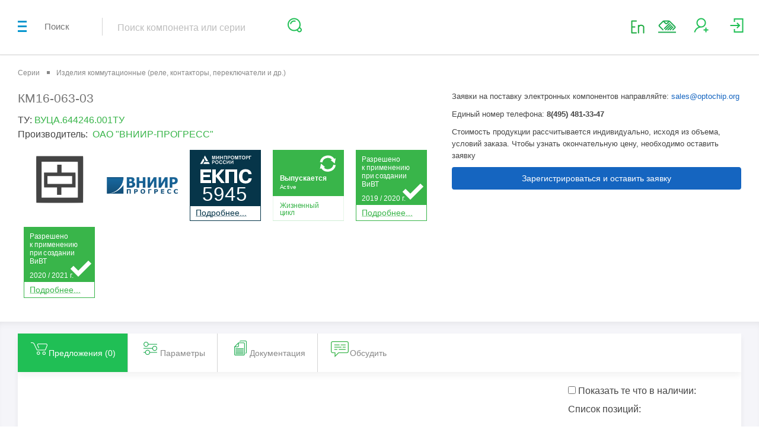

--- FILE ---
content_type: text/html; charset=UTF-8
request_url: https://optochip.org/series/card/186318
body_size: 32203
content:
<!DOCTYPE html>
<html lang="ru">
    <head>
        <meta charset="utf-8">

        <meta name="msvalidate.01" content="324F85A8D13E8F08C0B60D8ACBC7975B" />
        <meta name="google-site-verification" content="LhnjIsSg8FH2-hZUXKP2m57-DOocdOVHju4rAJQvBsM" />

        <title>Карточка серии КМ16-063-03 | Optochip: электронные компоненты</title>
        <meta name="description" content="Подробные характеристики серии КМ16-063-03. Заказать и купить с доставкой КМ16-063-03 по цене производителя ВНИИР-ПРОГРЕСС"/>
        <meta name="keywords" content="КМ16-063-03, Изделия коммутационные (реле, контакторы, переключатели и др.), Реле статические слаботочные / Контакторы, электронные компоненты, наличие и остаток, даташит, ту, поиск, аналоги, перевод на русский, электронные детали, цены дистрибьюторов"/>
        <meta http-equiv="X-UA-Compatible" content="IE=edge">
        <meta name="viewport" content="width=device-width, initial-scale=1, maximum-scale=1">

        <meta property="og:type" content="website" />
        <meta property="og:site_name" content="Optochip.org">
        <meta property="og:title" content="" />
        <meta property="og:description" content="" />
        <meta property="og:url" content="https://optochip.org" />
        <meta property="og:image:type" content="image/png" />
        <meta property="og:image" content="https://optochip.org/assets/img/logo.png" />
        <meta property="og:image:secure_url" content="https://optochip.org/assets/img/logo.png" />

        <link rel="stylesheet" href="https://maxcdn.bootstrapcdn.com/bootstrap/3.3.5/css/bootstrap.min.css">
        <!--        <link rel="stylesheet" href="/assets/css/bootstrap/bootstrap.min.css">-->
        <link rel="stylesheet" href="https://stackpath.bootstrapcdn.com/font-awesome/4.7.0/css/font-awesome.min.css">
        <!--        <link href="/assets/css/font-awesome/font-awesome.min.css" rel="stylesheet">-->

        <link href="/assets/201710/assets/components/malihu-custom-scrollbar-plugin-master/jquery.mCustomScrollbar.min.css" rel="stylesheet"> 
        <link href="/assets/styles.css" rel="stylesheet"> <!-- шрифты -->
        <link href="/assets/fonts/optochip/css/optochip.css" rel="stylesheet"> <!-- шрифты для бокового меню -->
        <link href="/assets/201710/assets/css/style.css" rel="stylesheet">
        <link href="/assets/201710/assets/css/optochip.css" rel="stylesheet">
        <link href="/assets/201807/footer201806.css" rel="stylesheet" >
        <link href="/assets/js/fancybox/jquery.fancybox.min.css" rel="stylesheet">
        <link href="/assets/css/loader.min.css" rel="stylesheet">

        <link rel="shortcut icon" href="/assets/newLayout/img/favicon/favicon.png" type="image/x-icon">
        <link rel="apple-touch-icon" href="/assets/newLayout/img/favicon/favicon.png">
        <link rel="apple-touch-icon" sizes="72x72" href="/assets/newLayout/img/favicon/favicon.png">
        <link rel="apple-touch-icon" sizes="114x114" href="/assets/newLayout/img/favicon/favicon.png">

        <link rel="stylesheet" href="/assets/js/float-scroll/jquery.floatingscroll.css">
<link rel="stylesheet" href="/assets/css/svginfoblock.css">

        <script src="/assets/201710/assets/components/modernizr/modernizr.min.js"></script>
        <script src="/assets/newLayout/libs/jquery/dist/jquery.min.js"></script>
        <script src="/assets/js/vue.min.js"></script>
        <script src="/assets/js/loader.js"></script>

        <script src="/assets/js/fancybox/jquery.fancybox.min.js" defer></script>
        <script src="/assets/js/fvalid.js" defer></script>
        <script src="/assets/js/modalloader.min.js?filever=1542799423" defer></script>
        <script src="/views/201710/layout.min.js?filever=1557907287" defer></script>

    </head>
        <body class="">

        <div class="left-menu" id="left-menu-wrap">
    <a href="#" id="left-menu-trigger">
        <span></span>
        <span></span>
        <span></span>
    </a>

    <div class="left-menu-scroll-controller">
        <div class="left-menu-inner">
            <div class="left-menu-logo">
                <a href="/">
                    <img src="/assets/newLayout/img/logo2.svg" alt="left-menu-logo">
                </a>
            </div>

            <nav class="left-menu-nav" > 
                <ul class="menu-nav-list">
                    
		
			
<li>
    <!-- <a href="/main"><i class="icon icon-komponent" ></i>Компоненты</a> -->
    <a href="/main"><i class="icon oc-components" ></i>Компоненты</a>
</li>

<li>
    <a class="" href="/series"><i class="icon oc-series" ></i>Серии ЭКБ</a>
</li>

<li>
    <a class="" href="/mnf"><i class="icon oc-manufacturers" ></i>Производители</a>
</li>

<li>
    <a class="" href="/sellers"><i class="icon oc-distributors" ></i>Поставщики</a>
</li>

<li class="has-submenu">
    <a class="" href="#"><i class="icon oc-reference"></i>Справочники</a>
    <ul class="bm__popup_ul la201710">
        <li><a href="/analogs">Аналоги</a></li>
        <li><a href="/vniikp">ВНИИКП (кабели)</a></li>
        <li><a href="/ekps">ЕКПС</a></li>
    </ul>
</li>

<li>
    <a class="" href="/soft"><i class="icon oc-soft"></i><div style="width: 50%;display: inline-block;line-height: 15px;">Программное обеспечение</div></a>
</li>

<!-- <li class="has-submenu">
    <a class="" href="#"><i class="icon oc-news" ></i>Новости</a>
    <ul class="bm__popup_ul la201710">
        <li><a href="/news/project">Статьи</a></li>
        <li><a href="/news/factory">Новости отрасли</a>
        </li>
    </ul> 
</li>-->
<li>
    <a class="" href="/notice"><i class="icon oc-distributors" ></i>Объявления</a>
</li>
<li>
    <a class="" onclick="return lm.modal( 'about_popup_form' )" href="#" ><i class="icon oc-about" ></i>О проекте</a>
</li>
<li>
    <a href="#" onclick="return lm.modal( 'about_company_form' )"><i class="icon icon-company-info-icon"></i>
        О компании    </a>
</li>

<li>
    <img src='/assets/img/adver_icon.svg' style='height: 28px;width: 28px; opacity: 0.35'><a style="padding-left:16px;width: 50%;display: inline-block;line-height: 15px;" href="/advertising">Размещение рекламы</a>
</li>

<li>
    <div class="text-center">
        <a href="https://www.facebook.com/Optochip.org/" class="social_container facebook" target="_blank" style="padding: inherit;">
            <svg class="icon-svg" aria-hidden="true" aria-labelledby="title" version="1.1" role="img" width="24" height="24" viewBox="0 0 24 24"><path d="M14.889 8.608h-1.65c-.195 0-.413.257-.413.6v1.192h2.063v1.698h-2.063v5.102h-1.948v-5.102h-1.766v-1.698h1.766v-1c0-1.434.995-2.6 2.361-2.6h1.65v1.808z"></path></svg>
        </a>
        <a href="https://vk.com/optochip" class="social_container vk" target="_blank" style="padding: inherit;">
            <svg class="icon-svg" aria-hidden="true" aria-labelledby="title" version="1.1" role="img" width="24" height="24" viewBox="0 0 24 24"><path d="M16.066 11.93s1.62-2.286 1.782-3.037c.054-.268-.064-.418-.343-.418h-1.406c-.322 0-.44.139-.537.343 0 0-.76 1.619-1.685 2.64-.297.33-.448.429-.612.429-.132 0-.193-.11-.193-.408v-2.607c0-.365-.043-.472-.343-.472h-2.254c-.172 0-.279.1-.279.236 0 .343.526.421.526 1.352v1.921c0 .386-.022.537-.204.537-.483 0-1.631-1.663-2.274-3.552-.129-.386-.268-.494-.633-.494h-1.406c-.204 0-.354.139-.354.343 0 .375.44 2.114 2.167 4.442 1.159 1.566 2.683 2.414 4.056 2.414.838 0 1.041-.139 1.041-.494v-1.202c0-.301.118-.429.29-.429.193 0 .534.062 1.33.848.945.901 1.01 1.276 1.525 1.276h1.578c.161 0 .311-.075.311-.343 0-.354-.462-.987-1.17-1.738-.29-.386-.762-.805-.912-.998-.215-.226-.151-.354-.001-.59z"></path></svg>
        </a>
    </div>
</li>                </ul>
            </nav>
        </div>
    </div>
</div>

<script>
var lm;
$(function(){
    lm = ModalLoader({
        view : 'public',
        mount : $('#sector_modal')
    });
});
</script>
<div id="sector_modal"></div>        <div id="loader" class="hidden">
    <div id="loader-center">
        <div id="loader-center-absolute">
            <svg width="120" height="120" viewBox="0 0 120 120">
              <path
                 d="M 59.990143,30 C 43.454121,30 30,43.458442 30,60.001972 30,76.545502 43.453135,90 59.991129,90 h 0.01774 C 76.544891,90 89.999998,76.545502 89.999998,60.001972 89.999998,43.458442 76.537007,30 59.989157,30 Z m 0.01971,56.576725 h -0.01971 c -14.645684,0 -26.568217,-11.922306 -26.568217,-26.574753 0,-14.65639 11.921547,-26.578696 26.568217,-26.578696 14.66244,0 26.587929,11.922306 26.587929,26.578696 0,14.652447 -11.918591,26.574753 -26.569203,26.574753 z"
                 id="medium"
                 style="fill:#20bf55;stroke-width:0.98577201" ></path>
              <path
                 d="M 60.00974,40 C 48.977868,40 40,48.971304 40,60.002166 40,71.028696 48.969212,80 59.989178,80 71.025378,80 80,71.028696 80,60.002166 80,48.971304 71.034035,40 60.00974,40 Z m -0.02057,36.240389 c -8.949733,0 -16.232889,-7.284245 -16.232889,-16.238223 0,-8.959394 7.291815,-16.242557 16.254533,-16.242557 8.954061,0 16.232888,7.284246 16.232888,16.242557 0,8.953978 -7.292896,16.238223 -16.254532,16.238223 z"
                 id="inner"
                 style="fill:#20bf55;stroke-width:1.08251476" ></path>
              <path
                 d="m 110.66287,50.668347 c -1.512,-8.34318 -4.983,-15.976666 -10.322,-22.690249 C 90.512874,15.595958 75.824875,8.5 60.045876,8.5 h -0.085 c -15.780001,0 -30.464,7.095958 -40.29,19.467088 -5.436,6.845712 -8.995999,14.841553 -10.4299987,23.346893 a 4.4469998,4.4513648 0 0 0 -3.2369998,4.076997 4.4479997,4.4523658 0 0 0 4.2399995,4.633544 4.4469998,4.4513648 0 0 0 4.62,-4.116037 c 0.004,-0.03803 0.004,-0.08108 0.008,-0.127123 0,-0.03504 0.004,-0.06907 0.004,-0.108107 v -0.03103 a 4.4579998,4.4623756 0 0 0 -2.19,-3.883806 c 1.353001,-7.87272 4.662,-15.281984 9.704,-21.625204 9.165021,-11.54032 22.857021,-18.157808 37.572022,-18.157808 h 0.085 c 14.714999,0 28.410998,6.621493 37.575998,18.165812 4.540003,5.706596 7.629993,12.122888 9.211003,19.103732 h -8.760003 c -1.404,-5.014917 -3.788,-9.660472 -7.088999,-13.818549 -7.548,-9.505321 -18.822999,-14.957667 -30.937999,-14.957667 h -0.085 c -12.110002,0 -23.386,5.448342 -30.934,14.949659 a 39.271997,39.310546 0 0 0 -7.598,15.860552 4.4339997,4.4383521 0 0 0 -3.369999,4.030953 4.4399997,4.4443579 0 0 0 4.141999,4.714623 4.4429998,4.4473608 0 0 0 4.71,-4.150069 4.4369997,4.4413549 0 0 0 -2.048,-4.030953 35.764998,35.800104 0 0 1 6.885,-14.261985 c 6.880999,-8.667499 17.167999,-13.636371 28.215,-13.636371 h 0.085 c 11.046999,0 21.333999,4.972876 28.219998,13.640375 3.278,4.13105 5.557,8.775605 6.78,13.806538 l 0.324,1.328302 h 15.663993 z m -97.709993,4.932837 a 2.4429999,2.4453978 0 0 1 -2.593,2.282238 2.4429999,2.4453978 0 0 1 -1.3819997,-0.546536 2.4389998,2.4413939 0 0 1 1.6979997,-4.331247 2.4409999,2.4433958 0 0 1 2.277,2.595545 z m 11.999999,0 a 2.4429999,2.4453978 0 0 1 -2.593,2.282238 2.4429999,2.4453978 0 0 1 -1.381999,-0.546536 2.4389998,2.4413939 0 0 1 1.697999,-4.331247 2.4409999,2.4433958 0 0 1 2.277,2.595545 z m 84.807004,4.422337 a 4.4399997,4.4443579 0 0 0 -4.62,4.058979 l 0.011,-0.249244 -0.01,0.250246 -0.002,0.007 v 0.02002 l -0.006,0.130127 -0.002,0.01902 v 0.04405 c 0,0.002 0,0.003 -0.004,0.006 v 0.06006 l -0.02,0.476466 0.02,-0.475466 a 4.4409998,4.4453589 0 0 0 2.187,3.910835 c -1.358,7.860741 -4.663,15.25399 -9.692997,21.586199 -9.167978,11.540317 -22.864978,18.157817 -37.575977,18.157817 h -0.085 c -14.707,0 -28.403999,-6.61349 -37.571999,-18.149808 -4.413,-5.559452 -7.56,-12.115881 -9.171999,-19.076706 h 8.729999 c 1.403,5.003906 3.783,9.636449 7.081,13.787519 7.551999,9.498314 18.826999,14.945657 30.934,14.945657 h 0.085 c 12.106999,0 23.381998,-5.447343 30.937998,-14.949661 a 39.332998,39.371606 0 0 0 7.586999,-15.814507 4.4459998,4.4503638 0 0 0 3.375006,-4.026948 l 9.9e-4,-0.02803 c 0.01,-0.134131 0.016,-0.247242 0.022,-0.337331 l -0.022,0.33633 a 1.0899999,1.0910699 0 0 0 0.003,-0.08008 c 0.004,-0.06206 0.004,-0.120117 0.004,-0.181177 0,-2.320275 -1.805,-4.282199 -4.149996,-4.428342 a 4.4399997,4.4443579 0 0 0 -4.713,4.143063 4.4369997,4.4413549 0 0 0 2.048,4.030952 35.865998,35.901203 0 0 1 -6.873,14.219943 C 81.376888,91.087981 71.089888,96.056853 60.046889,96.056853 h -0.085 c -11.043001,0 -21.330001,-4.968872 -28.215001,-13.637372 -3.274997,-4.116036 -5.553997,-8.748578 -6.772997,-13.7675 l -0.324,-1.328302 H 8.9938774 l 0.3819999,2.058017 C 10.915877,77.659814 14.475876,85.489491 19.670876,92.036911 29.502875,104.40704 44.190875,111.5 59.961876,111.5 h 0.085 c 15.776,0 30.463999,-7.09596 40.294994,-19.467093 5.423,-6.8337 8.98001,-14.814526 10.418,-23.304851 a 4.4339997,4.4383521 0 0 0 3.236,-4.072994 4.4399997,4.4443579 0 0 0 -4.23599,-4.631541 z m -4.62801,4.277194 v -0.01602 z m 0.007,-0.166163 c -0.004,0.02703 -0.004,0.05405 -0.004,0.08509 a 0.11,0.11010796 0 0 1 -0.002,0.01802 l 0.006,-0.128125 z m -10.057006,0.159156 a 2.4409999,2.4433958 0 1 1 0.895,2.053013 2.4429999,2.4453978 0 0 1 -0.895,-2.053013 z m 16.409996,1.595564 a 2.4749999,2.4774292 0 0 1 -1.567,0.973956 2.4429999,2.4453978 0 0 1 -1.947,-0.516507 2.4389998,2.4413939 0 0 1 1.698,-4.331247 2.4409999,2.4433958 0 0 1 1.815,3.873798 z"
                 id="outer"
                 style="fill:#20bf55;stroke-width:1.00049055" ></path>
            </svg>
        </div>
        <div id="loader-center-caption"></div>
    </div>
</div>        <div id="content-wrapper">

                            <header class="header">
    <div class="container-fluid">
        <div class="search-widget">
            <div class="search-title">
                Поиск
            </div>

            <span class="separator"></span>

            <div class="search-form">
                <div class="search-form-inner">
                    <div class="search-form-input">
                        <input type="search" placeholder="Поиск компонента или серии" value="" id="navbar-search-input">
                        <ul class="search-form-menu">
                            <li class="mobile-field">
                                <input type="search" placeholder="Поиск компонента или серии" value="">
                                <button class="mobile-button" type="submit">
                                    <i class="ico-search"></i>
                                </button>
                            </li>
                        </ul>
                    </div>
                    <button type="submit" id="search-btn">
                        <i class="ico-search"></i>
                    </button>
                    <button type="button" id="mobile-search-trigger">
                        <i class="ico-search"></i>
                    </button>
                </div>
            </div>
        </div>
                
        <div class="sign-up-widget">
            <div style='margin-top: 30px;'>
                                <a href="/series/card/186318?site_lang=en" title="English" rel="nofollow">
                    <img src="/assets/img/lang_en_green.png" style="min-width: 37px; padding-right: 12px;">
                    <!-- <img src="/assets/img/flag_gbr.svg" style="width: 46px; height: 32px; padding-right: 6px;"> -->
                </a>
                            </div>
            <div class="basket-widget">
                <a title="Оставить заявку" onclick="return lm.modal( 'zayavka_popup_form' )" href="#">
                    <i style="display:block;width:30px;height:30px;background:url(/assets/svg_images/send_order_icon.svg) center no-repeat;"></i>
                </a>
            </div>
            
            <div class="basket-widget hidden" id='cart-button' data-default_modal='apply_order_unregistered'>
                <a href="#" onclick="lm.getPublic('modals/' + $('#cart-button').data('default_modal'));">
                    <i class="ico-basket"></i>
                    <span class="messages-widget-count">0</span>
                </a>
            </div>

            <div class="register-widget">
                <a title="Зарегистрироваться" href="#">
                    <i class="ico-add-user"></i>
                </a>
                <ul class="register-menu">
                    <li class="menu-title">
                        Регистрация
                    </li>
                    <li class="menu-form">
                        <form>
                            <div class="menu-form-line">
                                <label>
                                    E-mail адрес (подтверждение):
                                </label>
                                <input type="text" placeholder="mail@company.ru" name='ext_email'>
                            </div>
                            <div class="menu-form-line">
                                <label>
                                    ФИО
                                </label>
                                <input type="text" name="ext_name">
                            </div>
                            <div class="menu-form-line">
                                <label>
                                    Телефон
                                </label>
                                <input type="text" placeholder="+7(___)___ __ __" name="ext_tel">
                            </div>
                            <div class="menu-form-line">
                                <label>
                                    Наименование организации, ИНН
                                </label>
                                <input type="text" name='ext_mnf'>
                            </div>
                            <div class="menu-form-line">
                                <label>
                                    Должность
                                </label>
                                <input type="text" name="ext_job">
                            </div>
                            <div class="menu-form-line">
                                <label>
                                    Роль
                                </label>
                                <select name="ext_role">
                                    <option value="mnf#">Производитель</option>
                                    <option value="cons#">Потребитель</option>
                                    <option value="buy#">Покупатель</option>
                                    <option value="sel#">Поставщик</option>
                                    <option value="reg#">Регулятор</option>
                                    <option value="oth#">Прочее</option>
                                </select>
                            </div>
                            
<div class="pf_block"> <!-- id="capcha_block" на странице несколько капч, нельзя использовать ID, 11.02.18 -->
	<label  class="pf_label">Выберите ячейку с зеленым цветом:</label>
	<input  type="hidden" name="capcha">
	<input  type="hidden" name="capcha_timestamp" value="1769376984.1951">
	<div>
		<table class="cap" onclick="cap_on_click(event)">
		<tr>
						<td data-cap="1f57a7dab0e6919788b314e2e6fa6264" style="background-color: #8B008B" ></td>
						<td data-cap="6773d77fb38a27be4089f3ff627cd08e" style="background-color: #E9967A" ></td>
						<td data-cap="9affdee8fbcd6b49c45793fe504141e2" style="background-color: #FFEFD5" ></td>
						<td data-cap="6da030986fb6ef52fa0025b1f659674d" style="background-color: #CD853F" ></td>
						<td data-cap="31774bda29f9ccd6f8c51a29dad4c004" style="background-color:#20bf55" ></td>
					</tr>
		</table>
	</div>
</div>

<script>
	/*$(function(){
		$('#capcha_block').on('click', 'table.cap td', function(e){
			e.preventDefault;
			$('table.cap td.selected').removeClass('selected');
			$(this).addClass('selected');
			$(this).closest('form').find('input[name="capcha"]').val($(this).data('cap'));
		});
	});*/
    
    if(typeof cap_on_click == 'undefined'){
        function cap_on_click(e){
            if(e.target.tagName != 'TD') return;
            
            var td = $(e.target);
            td.siblings('.selected').removeClass('selected');
            td.addClass('selected').closest('form').find('input[name="capcha"]').val(td.data('cap'));
        }
    }
</script>                            <div class="menu-form-line">
                                <small>
                                    <i class='fa fa-square-o fa-lg eula_agreement' style="cursor:pointer;" onclick="return check_eula_agreement( this, event );"></i>
                                    Я согласен с условиями
                                    <a href="#" onclick="return lm.modal( 'modal_eula' );">пользовательского соглашения</a>,
                                    <a href="#" onclick="return lm.modal( 'modal_pk' );">политикой конфиденциальности</a>
                                    и с
                                    <a href="#" onclick="return lm.modal( 'modal_pd' );">согласием на обработку персональных данных</a>
                                </small>
                            </div>

                            <div class="menu-form-line">
                                <button type="submit" class="base-button" id="btn_reg" disabled>
                                    Зарегистрироваться
                                </button>
                            </div>
                        </form>
                    </li>
                </ul>
            </div>

            <div class="authorize-widget">
                <a title="Войти" href="#">
                    <i class="ico-sign-in"></i>
                </a>
                <ul class="authorize-menu">
                    <li class="menu-title">
                        Авторизация
                    </li>
                    <li class="menu-form">
                        <form>
                            <div class="menu-form-line">
                                <label>
                                    Логин
                                </label>
                                <input type="text" name='mopplus_name'>
                            </div>
                            <div class="menu-form-line">
                                <label>
                                    Пароль
                                </label>
                                <input type="password" name="mopplus_id">
                            </div>
                            <div class="menu-form-line">
                                <button type="submit" class="base-button" id="btn_login">
                                    Войти
                                </button>
                            </div>
                        </form>
                    </li>
                    <li class="text-center" style="padding:0;">
                        <a href="#" onclick="$( '#modal_change_password' ).modal( 'show' );">Забыли пароль?</a>
                    </li>
                </ul>
            </div>
        </div>
            </div>
</header>

            
            
            <main class="main" ><script>
    (function () {
        var images = ["\/docum\/store\/f\/d\/236\/1496831149-6-11786.png","http:\/\/www.vniir-progress.ru\/i\/logo.png","\/docum\/store\/f\/d\/236\/1496831149-6-11786.png"];
        var position = 0;

        function imgOnError(img) {
            if (!images.length)
                return;

            if (position > images.length) {
                img.parentNode.setAttribute('href', '/assets/img/no_logo.png');
                img.setAttribute('src', '/assets/img/no_logo.png');
            } else {
                img.parentNode.setAttribute('href', images[position]);
                img.setAttribute('src', images[position]);
            }
            position++;
        }

        window.imgOnError = imgOnError;

    })(window);
</script>
<main class="main">
    <ol class="breadcrumb">
        <li class="breadcrumb-item">
            <a href="/series/">Серии</a>
        </li>
            <li class="breadcrumb-item">
                <a href="/series/group/1040">Изделия коммутационные (реле, контакторы, переключатели и др.)</a>
            </li>
    </ol>

    <!-- breadcrumb end -->

    <!-- product section -->

    <section class="product-section">
        <div itemscope="" itemtype="http://schema.org/Product" class="product-section-holder">

            <div class="product-info">

                <!-- mpn -->
                <h1 itemprop="name" class="product-title">
КМ16-063-03                </h1>
                <!-- /mpn -->

                <!-- tu -->
                <h2 style="margin-bottom: 5px;">ТУ: <span style="color: #39b54a;" id="serie_tu">ВУЦА.644246.001ТУ</span></h2>
                <!-- /tu -->

                <!-- zn -->
                <!-- /zn -->

                <!-- mnf -->
                <h2>Производитель:&nbsp;
                    <a itemprop="brand" href="/mnf/card/236" style="color: #39b54a;">
ОАО "ВНИИР-ПРОГРЕСС"                    </a>
                </h2>
                <!-- /mnf -->

                <div class='svginfoblock'>
                    <!-- image -->
                        <div class="svginfoblock__element">
                                                    <i class='icon-1059' style="margin: auto; font-size: 6em"></i>
                        </div>
                    <!-- /image -->

                    <!-- mnf image -->
                    <div class="svginfoblock__element" style="overflow: hidden;">
                        <a href="error" class="fancybox" style="margin:auto;">
                            <img src="/docum/store/f/d/236/1496831149-6-11786.png" alt="logo" style="width:100%;max-width:150px;height:auto;margin:auto;" onError="imgOnError(this)">
                        </a>
                    </div>
                    <!-- /mnf image -->

                    <!-- ekps -->
                        <div class="svginfoblock__element">
                            <a href="/ekps?class=5945" target="_blank">
    
<?xml version="1.0" encoding="utf-8"?>
<!-- Generator: Adobe Illustrator 22.0.1, SVG Export Plug-In . SVG Version: 6.00 Build 0)  -->
<svg version="1.1" id="Layer_1" xmlns="http://www.w3.org/2000/svg" xmlns:xlink="http://www.w3.org/1999/xlink" x="0px" y="0px"
	 viewBox="0 0 120 120" enable-background="new 0 0 120 120" xml:space="preserve">
<g>
	<path fill="#063549" d="M119,1v118H1V1H119 M120,0H0v120h120V0L120,0z"/>
</g>
<rect fill="#063549" width="120" height="95.00001"/>
<g>
	<text transform="matrix(1 0 0 1 10.25244 110.62061)"><tspan x="0" y="0" fill="#063549" font-family="Arial" font-size="14px" text-decoration=" underline">П</tspan><tspan x="10.0625" y="0" fill="#063549" font-family="Arial" font-size="14px" text-decoration=" underline">о</tspan><tspan x="17.54102" y="0" fill="#063549" font-family="Arial" font-size="14px" text-decoration=" underline">дробнее...</tspan></text>
</g>
<g>
	<path fill="#FFFFFF" d="M21.22382,23.70131l3.15091-5.46255c0.12177-0.23052,0.19176-0.49317,0.19176-0.77085
		c0-0.25259-0.05772-0.49342-0.15832-0.707l-1.44992-2.51144l-5.45785,9.45184H21.22382z"/>
	<path fill="#FFFFFF" d="M31.92546,20.48557l-6.3058,0.00241c-0.26044,0.0096-0.52288,0.08105-0.76472,0.22072
		c-0.21846,0.12519-0.39795,0.29483-0.53269,0.48855l-1.44844,2.5092l10.91398,0.00246L31.92546,20.48557z"/>
	<path fill="#FFFFFF" d="M23.78065,12.8229l3.15486,5.46032c0.13897,0.22092,0.33143,0.41243,0.57321,0.55235
		c0.21851,0.12544,0.45446,0.19638,0.69111,0.21604h2.89855l-5.45566-9.45206L23.78065,12.8229z"/>
	<g>
		<g>
			<path fill="#FFFFFF" d="M42.13415,15.88719c0-0.14239,0.11147-4.92515,0.11147-4.92515l-1.30113,4.92515H39.934l-1.29866-4.92515
				c0,0,0.11046,4.73067,0.11046,4.92515h-1.09515V9.89168H39.281l1.17247,4.45108l1.15407-4.45108h1.62276v5.99551H42.13415z"/>
			<path fill="#FFFFFF" d="M49.71946,15.88719h-1.12069v-3.92353l-2.68497,3.21135v0.71218h-1.11948V9.89168h1.11948v3.88865
				l2.68497-3.20887V9.89168h1.12069V15.88719z"/>
			<path fill="#FFFFFF" d="M54.99417,15.88719v-2.72551h-2.57255v2.72551h-1.13074V9.89168h1.13074v2.25881h2.57255V9.89168h1.12978
				v5.99551H54.99417z"/>
			<path fill="#FFFFFF" d="M62.45334,9.89168v5.99551H61.3314v-4.97645h-2.51534v4.97645h-1.11973V9.89168H62.45334z"/>
			<path fill="#FFFFFF" d="M66.325,9.89168c1.23979,0,2.13338,0.7657,2.13338,1.99613c0,1.0873-0.62847,1.9615-2.1925,1.9615
				h-1.14622v2.03788h-1.12214V9.89168H66.325z M65.11965,12.93116h0.98444c0.79785,0,1.19801-0.37315,1.19801-1.07797
				c0-0.96725-0.78066-1.00162-1.32542-1.00162h-0.85703V12.93116z"/>
			<path fill="#FFFFFF" d="M72.06715,9.73947c1.82432,0,2.87009,1.49531,2.87009,3.11779c0,1.35783-0.73867,3.18458-2.89709,3.18458
				c-1.76484,0-2.85239-1.4612-2.85239-3.14284C69.18775,11.1415,70.33398,9.73947,72.06715,9.73947z M72.07454,14.99577
				c0.89137,0,1.73367-0.68738,1.73367-2.04521c0-1.07012-0.55949-2.18221-1.75036-2.18221
				c-0.98494,0-1.71652,0.77086-1.71652,2.08892C70.34132,13.79015,70.79331,14.99577,72.07454,14.99577z"/>
			<path fill="#FFFFFF" d="M80.54242,15.88719c0-0.14239,0.11046-4.92515,0.11046-4.92515l-1.29867,4.92515h-1.01168
				l-1.29892-4.92515c0,0,0.11046,4.73067,0.11046,4.92515h-1.09464V9.89168h1.63035l1.17076,4.45108l1.15653-4.45108h1.62049
				v5.99551H80.54242z"/>
			<path fill="#FFFFFF" d="M85.48962,10.90312v4.98407h-1.12239v-4.98407h-1.62984V9.89168h4.40667v1.01144H85.48962z"/>
			<path fill="#FFFFFF" d="M90.6944,9.73947c1.82648,0,2.87231,1.49531,2.87231,3.11779c0,1.35783-0.73898,3.18458-2.89709,3.18458
				c-1.7654,0-2.85315-1.4612-2.85315-3.14284C87.81647,11.1415,88.96339,9.73947,90.6944,9.73947z M90.7042,14.99577
				c0.89092,0,1.73076-0.68738,1.73076-2.04521c0-1.07012-0.55975-2.18221-1.74795-2.18221
				c-0.98418,0-1.71622,0.77086-1.71622,2.08892C88.97079,13.79015,89.42001,14.99577,90.7042,14.99577z"/>
			<path fill="#FFFFFF" d="M97.06501,9.89168c1.24024,0,2.13111,0.7657,2.13111,1.99613c0,1.0873-0.62847,1.9615-2.19004,1.9615
				h-1.14622v2.03788h-1.12214V9.89168H97.06501z M95.85986,12.93116h0.98418c0.7981,0,1.19827-0.37315,1.19827-1.07797
				c0-0.96725-0.78288-1.00162-1.32592-1.00162h-0.85653V12.93116z"/>
			<path fill="#FFFFFF" d="M103.69877,9.89168v1.01905h-2.46233v4.97645h-1.1224V9.89168H103.69877z"/>
		</g>
		<g>
			<path fill="#FFFFFF" d="M39.97749,17.7014c1.2407,0,2.13212,0.76593,2.13212,1.99586c0,1.0878-0.62872,1.96173-2.19155,1.96173
				h-1.14648v2.03739h-1.12094V17.7014H39.97749z M38.77159,20.74309h0.98594c0.7976,0,1.19675-0.37316,1.19675-1.08021
				c0-0.96724-0.78091-1.00163-1.32466-1.00163h-0.85804V20.74309z"/>
			<path fill="#FFFFFF" d="M45.76283,17.54916c1.82547,0,2.87059,1.4951,2.87059,3.11781c0,1.35784-0.73923,3.18432-2.89639,3.18432
				c-1.76635,0-2.8541-1.46096-2.8541-3.14259C42.88293,18.95095,44.02936,17.54916,45.76283,17.54916z M45.77016,22.80522
				c0.89262,0,1.73221-0.68714,1.73221-2.04499c0-1.07036-0.55969-2.1827-1.74815-2.1827c-0.98589,0-1.71627,0.7711-1.71627,2.08943
				C44.03795,21.59987,44.48869,22.80522,45.77016,22.80522z"/>
			<path fill="#FFFFFF" d="M54.9441,22.02481c-0.19518,0.51037-0.86658,1.82648-2.59145,1.82648
				c-1.41772,0-2.80257-0.96749-2.80257-3.21107c0-1.33306,0.75612-3.09106,2.84555-3.09106
				c1.54563,0,2.1827,0.99429,2.43675,1.85132l-1.11209,0.2894c-0.06747-0.65547-0.62012-1.11234-1.28172-1.11234
				c-0.97704,0-1.67329,0.74657-1.67329,2.07988c0,0.8148,0.33193,2.13333,1.66469,2.13333
				c0.77211,0,1.27318-0.59679,1.45237-1.20782L54.9441,22.02481z"/>
			<path fill="#FFFFFF" d="M61.13597,22.02481c-0.19638,0.51037-0.86658,1.82648-2.5914,1.82648
				c-1.41803,0-2.80287-0.96749-2.80287-3.21107c0-1.33306,0.75663-3.09106,2.84606-3.09106
				c1.54538,0,2.18245,0.99429,2.43776,1.85132l-1.1133,0.2894c-0.06777-0.65547-0.61987-1.11234-1.28177-1.11234
				c-0.97729,0-1.67303,0.74657-1.67303,2.07988c0,0.8148,0.32997,2.13333,1.66469,2.13333
				c0.77211,0,1.27267-0.59679,1.45211-1.20782L61.13597,22.02481z"/>
			<path fill="#FFFFFF" d="M67.09098,23.69639h-1.12214v-3.923l-2.68356,3.21107v0.71193h-1.12164V17.7014h1.12164v3.89132
				l2.68356-3.21157V17.7014h1.12214V23.69639z"/>
			<path fill="#FFFFFF" d="M73.58729,23.69639h-1.11998v-3.923l-2.68548,3.21107v0.71193h-1.11967V17.7014h1.11967v3.89132
				l2.68548-3.21157V17.7014h1.11998V23.69639z"/>
		</g>
	</g>
</g>
<text transform="matrix(1 0 0 1 21.14551 85.85254)" fill="#FFFFFF" font-family="Arial" font-size="32.79095px" letter-spacing="1">5945</text>
<g>
	<path fill="#FFFFFF" d="M34,42v4H23v5h13v5H18V33h18v5H23v4H34z"/>
	<path fill="#FFFFFF" d="M52.80053,33h5.75064l-9.23309,10.51431L59.07709,56h-5.98553l-9.01902-11H44v11h-6V33h6v10h0.07253
		L52.80053,33z"/>
	<path fill="#FFFFFF" d="M66,56h-6V33h20v23h-5V37h-9V56z"/>
	<path fill="#FFFFFF" d="M104.49456,48c-0.35798,3.41862-2.27934,8.69308-10.35368,8.69308
		c-5.82746,0-11.16705-2.6698-11.16705-11.62334c0-12.01398,8.75782-12.46978,10.97143-12.46978
		c8.1076,0,10.12559,5.04656,10.28874,8.40004h-5.27465c-0.52034-3.80937-3.51643-3.97213-4.75352-3.97213
		c-1.20461,0-5.437,0.2279-5.437,7.84654c0,4.29763,1.95383,7.39065,5.60015,7.39065c3.54891,0,4.52543-2.57208,4.786-4.26506
		H104.49456z"/>
</g>
</svg>                            </a>
                        </div>
                    <!-- /ekps -->

                    <!-- жизненный цикл -->
                    <div class="svginfoblock__element">
<?xml version="1.0" encoding="UTF-8"?><svg data-name="Layer 1" version="1.1" viewBox="0 0 140 140" xmlns="http://www.w3.org/2000/svg"><title>Выпускается</title><rect width="140" height="139" fill="#fff" stroke="#39b54a" stroke-miterlimit="10" stroke-width=".28px"/><rect width="140" height="91" fill="#39b54a"/><text transform="translate(13.5,113.89)" fill="#39b54a" style="font-family: 'Arial'" font-size="14px">Жизненный<tspan x="0" y="15">цикл</tspan></text><text transform="translate(13.5,76.89)" fill="#ffffff" style="font-family: 'Arial'" font-size="12px">Active</text><text transform="translate(13.5,60.89)" fill="#ffffff" style="font-family: 'Arial'" font-size="14px" font-weight="700">Выпускается</text><path d="m95.13 24.28a13.5 13.5 0 0 1 24.57 -4.64" fill="none" stroke="#fff" stroke-miterlimit="10" stroke-width="4.83px"/><polygon points="121.86 26.96 123.87 16.56 113.86 20.02" fill="#fff"/><path d="m121.59 29.64a13.5 13.5 0 0 1 -24.59 4.63" fill="none" stroke="#fff" stroke-miterlimit="10" stroke-width="4.83px"/><polygon points="94.87 26.96 92.85 37.35 102.86 33.9" fill="#fff"/></svg>                    </div>
                    <!-- /жизненный цикл -->


                    <!-- МОП -->
                        	
                                                            <div class="svginfoblock__element">
                                    <a href='#' class="show_modal_mop" data-year="2019" title="Разрешено к применению в аппаратуре и выпускается серийно, мелкосерийно или единичными партиями (в том числе при неритмичном и прерывистом производстве), предприятиями Российской Федерации. ТУ на изделие согласовано с ПЗ и утверждено (согласовано) государственным заказчиком ЭКБ">
            <?xml version="1.0" encoding="utf-8"?>
<!-- Generator: Adobe Illustrator 22.0.1, SVG Export Plug-In . SVG Version: 6.00 Build 0)  -->
<svg version="1.1" id="Layer_1" xmlns="http://www.w3.org/2000/svg" xmlns:xlink="http://www.w3.org/1999/xlink" x="0px" y="0px"
	 viewBox="0 0 120 120" enable-background="new 0 0 120 120" xml:space="preserve">
<rect fill="#39B54A" width="120" height="93.00001"/>
<g>
	<path fill="#39B54A" d="M119,1v118H1V1H119 M120,0H0v120h120V0L120,0z"/>
</g>
<g>
	<text transform="matrix(1 0 0 1 10.25244 110.62061)"><tspan x="0" y="0" fill="#39B54A" font-family="Arial" font-size="14px" text-decoration=" underline">П</tspan><tspan x="10.0625" y="0" fill="#39B54A" font-family="Arial" font-size="14px" text-decoration=" underline">о</tspan><tspan x="17.54102" y="0" fill="#39B54A" font-family="Arial" font-size="14px" text-decoration=" underline">дробнее...</tspan></text>
</g>
<polyline fill="none" stroke="#FFFFFF" stroke-width="7.08661" stroke-miterlimit="10" points="81.36911,68.36911 92,79 
	111.50559,59.49441 "/>
<g>
	<text transform="matrix(1 0 0 1 10.25244 20.44922)"><tspan x="0" y="0" fill="#FFFFFF" font-family="Arial" font-size="12px">Р</tspan><tspan x="7.60547" y="0" fill="#FFFFFF" font-family="Arial" font-size="12px">а</tspan><tspan x="14.14453" y="0" fill="#FFFFFF" font-family="Arial" font-size="12px">зрешено</tspan><tspan x="0" y="14" fill="#FFFFFF" font-family="Arial" font-size="12px">к применению</tspan><tspan x="0" y="28" fill="#FFFFFF" font-family="Arial" font-size="12px">при </tspan><tspan x="23.20898" y="28" fill="#FFFFFF" font-family="Arial" font-size="12px">с</tspan><tspan x="29.34375" y="28" fill="#FFFFFF" font-family="Arial" font-size="12px">о</tspan><tspan x="35.88281" y="28" fill="#FFFFFF" font-family="Arial" font-size="12px">з</tspan><tspan x="41.12109" y="28" fill="#FFFFFF" font-family="Arial" font-size="12px">дании</tspan><tspan x="0" y="42" fill="#FFFFFF" font-family="Arial" font-size="12px">Ви</tspan><tspan x="14.70703" y="42" fill="#FFFFFF" font-family="Arial" font-size="12px">В</tspan><tspan x="21.9082" y="42" fill="#FFFFFF" font-family="Arial" font-size="12px">Т</tspan></text>
</g>
<g>
	<text transform="matrix(1 0 0 1 10.25244 86.44922)" fill="#FFFFFF" font-family="Arial" font-size="12px">2019 / 2020 г.</text>
</g>
</svg>
                                    </a>
                                </div>				

                                        <div class="svginfoblock__element">
                                    <a href='#' class="show_modal_mop" data-year="2020" title="Разрешено к применению в аппаратуре и выпускается серийно, мелкосерийно или единичными партиями (в том числе при неритмичном и прерывистом производстве), предприятиями Российской Федерации. ТУ на изделие согласовано с ПЗ и утверждено (согласовано) государственным заказчиком ЭКБ">
            <?xml version="1.0" encoding="utf-8"?>
<!-- Generator: Adobe Illustrator 22.0.1, SVG Export Plug-In . SVG Version: 6.00 Build 0)  -->
<svg version="1.1" id="Layer_1" xmlns="http://www.w3.org/2000/svg" xmlns:xlink="http://www.w3.org/1999/xlink" x="0px" y="0px"
	 viewBox="0 0 120 120" enable-background="new 0 0 120 120" xml:space="preserve">
<rect fill="#39B54A" width="120" height="93.00001"/>
<g>
	<path fill="#39B54A" d="M119,1v118H1V1H119 M120,0H0v120h120V0L120,0z"/>
</g>
<g>
	<text transform="matrix(1 0 0 1 10.25244 110.62061)"><tspan x="0" y="0" fill="#39B54A" font-family="Arial" font-size="14px" text-decoration=" underline">П</tspan><tspan x="10.0625" y="0" fill="#39B54A" font-family="Arial" font-size="14px" text-decoration=" underline">о</tspan><tspan x="17.54102" y="0" fill="#39B54A" font-family="Arial" font-size="14px" text-decoration=" underline">дробнее...</tspan></text>
</g>
<polyline fill="none" stroke="#FFFFFF" stroke-width="7.08661" stroke-miterlimit="10" points="81.36911,68.36911 92,79 
	111.50559,59.49441 "/>
<g>
	<text transform="matrix(1 0 0 1 10.25244 20.44922)"><tspan x="0" y="0" fill="#FFFFFF" font-family="Arial" font-size="12px">Р</tspan><tspan x="7.60547" y="0" fill="#FFFFFF" font-family="Arial" font-size="12px">а</tspan><tspan x="14.14453" y="0" fill="#FFFFFF" font-family="Arial" font-size="12px">зрешено</tspan><tspan x="0" y="14" fill="#FFFFFF" font-family="Arial" font-size="12px">к применению</tspan><tspan x="0" y="28" fill="#FFFFFF" font-family="Arial" font-size="12px">при </tspan><tspan x="23.20898" y="28" fill="#FFFFFF" font-family="Arial" font-size="12px">с</tspan><tspan x="29.34375" y="28" fill="#FFFFFF" font-family="Arial" font-size="12px">о</tspan><tspan x="35.88281" y="28" fill="#FFFFFF" font-family="Arial" font-size="12px">з</tspan><tspan x="41.12109" y="28" fill="#FFFFFF" font-family="Arial" font-size="12px">дании</tspan><tspan x="0" y="42" fill="#FFFFFF" font-family="Arial" font-size="12px">Ви</tspan><tspan x="14.70703" y="42" fill="#FFFFFF" font-family="Arial" font-size="12px">В</tspan><tspan x="21.9082" y="42" fill="#FFFFFF" font-family="Arial" font-size="12px">Т</tspan></text>
</g>
<g>
	<text transform="matrix(1 0 0 1 10.25244 86.44922)" fill="#FFFFFF" font-family="Arial" font-size="12px">2020 / 2021 г.</text>
</g>
</svg>
                                    </a>
                                </div>				

                                                                        <!-- /МОП -->

                    <!-- zn -->
                    <!-- /zn -->
                </div>

                <!-- descr -->
                <!-- /descr -->

                <span class='hidden' itemprop="offers" itemscope itemtype="http://schema.org/AggregateOffer">
                    <span itemprop="lowPrice">0</span>
                    <span itemprop="priceCurrency">RUR</span>
                </span>

                <p itemprop="description" class="product-info-paragraph hidden">
                    Серия КМ16-063-03                </p>
            </div>

            <div class="product-form">
                <div class=""> 
                    <div class="">
                        <p>Заявки на поставку электронных компонентов направляйте: <a href="mailto:sales@optochip.org">sales@optochip.org</a></p>		

                        <p>Единый номер телефона: <b>8(495) 481-33-47</b></p>
                        <p>Стоимость продукции рассчитывается индивидуально, исходя из объема, условий заказа. Чтобы узнать окончательную цену, необходимо оставить заявку</p>
                    </div>

                    <div class="product-form-buttons"> 
                        <button class="btn base-button-blue btn-block" style="width:100%" onclick="return lm.modal('zayavka_popup_form', 'КМ16-063-03 - 1 шт.')">Зарегистрироваться и оставить заявку                        </button>
                    </div>

                </div>



                    <!--<a href='/redan/?add=&otk=&manufacturer=&id_mnf=' class='btn btn-primary btn-block'>Добавить позицию в заводы</a><br/>-->
                            </div>
        </div>
    </section>

    <!-- product section end -->

    <!-- tabs section -->

    <section class="tabs-section">
        <div class="tabs-section-holder">
            <div class="tabs-widget">
                <ul class="nav nav-pills nav-fill" id="product-tabs" role="tablist">
                    <li class="nav-item active" id="tp">
                        <a class="nav-link" data-toggle="pill" href="#tab-price" role="tab">
                            <span class="comp_card_icons i_predlojeniya"></span>
                            Предложения (<span id='cnt_14'>0</span>)
                        </a>
                    </li>              
                    <li class="nav-item ">
                        <a class="nav-link" data-toggle="pill" href="#tab-a" role="tab" aria-expanded="true">
                            <span class="comp_card_icons i_parametri"></span>
                            Параметры
                        </a>
                    </li>

                                            <li class="nav-item">
                            <a class="nav-link" data-toggle="pill" href="#tab-b" role="tab">
                                <span class="comp_card_icons i_documentaciya"></span>
                                Документация
                            </a>
                        </li>
                    

                    

                    
                    <li class="nav-item hidden" id="li-tab-analog">
                        <a class="nav-link" data-toggle="pill" href="#tab-analog" role="tab">
                            <span class="comp_card_icons i_analogi"></span>
                            Аналоги
                        </a>
                    </li>
                    <li class="nav-item hidden" id="tknow">
                        <a class="nav-link" data-toggle="pill" href="#tab-know" role="tab">
                            Библиотека
                        </a>
                    </li>


                    
                    
                    <li class="nav-item" id="tab-f-link">
                        <a class="nav-link" data-toggle="pill" href="#tab-comments" role="tab">
                            <span class="comp_card_icons i_comments"></span>
                            Обсудить
                        </a>
                    </li>

                    <!--
    <li class="nav-item">
      <a class="nav-link" data-toggle="pill" href="#tab-e" role="tab">
        Вопросы и ответы
      </a>
    </li>
                    -->
                    <!--
    <li class="nav-item">
      <a class="nav-link" data-toggle="pill" href="#tab-f" role="tab">
        Аналоги
      </a>
    </li>
                    -->
                </ul>
                <div class="tab-content" id="product-tabs-content">
                    
                    <div class="tab-pane " id="tab-a" role="tabpanel" aria-expanded="true">
                        <div class="tabs-section-info">
                            <div class="info-title-line">
                                <div class="info-title">Параметры серии</div>
                            </div>
                            <div class="info-holder">

                                                                    <div class="info-holder-line">
                                        <div class="info-holder-line-name">
                                            Количество полюсов, шт.                                            <span>
                                                3                                            </span>
                                        </div>
                                    </div>
                                                                    <div class="info-holder-line">
                                        <div class="info-holder-line-name">
                                            Номинальный ток главных контактов переменный (постоянный), А                                            <span>
                                                63                                            </span>
                                        </div>
                                    </div>
                                                                    <div class="info-holder-line">
                                        <div class="info-holder-line-name">
                                            Номинальное напряжение главной цепи переменное (постоянное), В                                            <span>
                                                400                                            </span>
                                        </div>
                                    </div>
                                                                    <div class="info-holder-line">
                                        <div class="info-holder-line-name">
                                            Номинальное напряжение цепи управления переменное (постоянное), В                                            <span>
                                                12 - 240 (12 - 240)                                            </span>
                                        </div>
                                    </div>
                                                                    <div class="info-holder-line">
                                        <div class="info-holder-line-name">
                                            Масса, г                                            <span>
                                                                                            </span>
                                        </div>
                                    </div>
                                

                            </div>


                            

                        </div>
                        <!--
        <div class="bottom-tab-btn">
          <button type="button" class="base-button base-button-inverse">показать все</button>
        </div>
                        -->
                    </div>

                    <div class="tab-pane" id="tab-b" role="tabpanel">
                        <div class="tabs-section-docs">
                            


                                                            <div class="docs-title">
                                    Документы производителя
                                </div>
                                <div class="docs-holder">
                                                                            <figure class="docs-item">
                                            <img src="/assets/201710/assets/img/ico-docs.png" alt="docs-item">
                                            <figcaption>
                                                <p>
                                                    Общий                                                </p>
                                                <a href="#" class="ShowDoc" data-term="/docum/store/f/d/236/1496831180-17-11788.pdf">
                                                    Посмотреть
                                                </a>
                                            </figcaption>
                                        </figure>
                                                                    </div>
                            


                            
                        </div>
                        <!--
        <div class="bottom-tab-btn">
          <button type="button" class="base-button base-button-inverse">показать все</button>
        </div>
                        -->
                    </div>

                    
                    
                    <div class="tab-pane active" id="tab-price" role="tabpanel" aria-expanded="true" style="padding:20px;">
                        <div class='row'>
                            <div class='col-md-9' id="tab-price-content"></div>
                            <div class='col-md-3'>
                                <h4><input type="checkbox" id='show_only_existing'> Показать те что в наличии:</h4>

                                <h4>Список позиций:</h4>
                                <ul id="unique_sku"></ul>
                            </div>
                        </div>
                    </div>

                    <div class="tab-pane" id="tab-know" role="tabpanel" aria-expanded="true" style="padding:20px;">
                        <div class="row">
                            <div class="col-md-12">
                                <table class="table table-responsive tabs-section-table" id="know_table">
                                    <thead>
                                        <tr>
                                            <th>Статьи, справочники, документация</th>
                                        </tr>
                                    </thead>
                                    <tbody></tbody>
                                </table>
                            </div>
                            <div class="col-md-6"></div>
                        </div>

                    </div>               

                    <div class="tab-pane" id="tab-analog" role="tabpanel" aria-expanded="true" style="padding:20px;">
                        <div class="row">
                            <div class="col-md-12">
                                <table class="table table-hover table-condensed table-bordered opto" id="analog_table">
                                    <thead>
                                        <tr>
                                            <th>Аналоги</th>
                                        </tr>
                                    </thead>
                                    <tbody></tbody>
                                </table>
                            </div>
                            <div class="col-md-6"></div>
                        </div>

                    </div>			

                    
                    <div class="tab-pane" id="tab-comments" role="tabpanel" style="padding: 20px;">
                        <div id="vk_comments"></div>
                        <script type="text/javascript">
                            $(function () {
                                VK.init({apiId: 6839424, onlyWidgets: true});
                                VK.Widgets.Comments("vk_comments", {limit: 100, attach: "*"});
                            });
                        </script>
                    </div>
                </div>
            </div>
        </div>
    </section>

    <!-- advantages section -->
    
    <!-- advantages section end -->


</main>





    <div id="modal_mop_dyn" class="modal fade">
        <div class="modal-dialog modal-lg">
            <div class="modal-content">
                <div class="modal-header">
                    <button type="button" class="close" data-dismiss="modal" aria-hidden="true">&times;</button>
                    <h4 class="modal-title">ЭКБ <span></span></h4>
                </div>
                <div class="modal-body">
                    <div style='overflow: auto;'>
                        <table id='modal_mop_dyn_table' class='table table-hover table-striped dataTable'>
                            <thead>
                                <tr>
                                    <th>Артикул</th>
                                    <th>ТУ</th>
                                    <th>Завод</th>
                                    <th>Статус предприятия</th>
                                                                            <th style="line-height:1; padding:2px;">Количество полюсов, шт.</th>
                                                                            <th style="line-height:1; padding:2px;">Номинальный ток главных контактов переменный (постоянный), А</th>
                                                                            <th style="line-height:1; padding:2px;">Номинальное напряжение главной цепи переменное (постоянное), В</th>
                                                                            <th style="line-height:1; padding:2px;">Номинальное напряжение цепи управления переменное (постоянное), В</th>
                                                                            <th style="line-height:1; padding:2px;">Масса, г</th>
                                                                    </tr>
                            </thead>
                            <tbody>
                            </tbody>
                        </table>
                    </div>
                    <div class="col-md-12" style="margin:25px 0 10px 0">
                        <p id="descr_id_book_1" class="hidden">
                            Перечень содержит преимущественно перспективную номенклатуру изделий военного назначения категорий качества "ВП", "ОС" и "ОСМ" с техническим уровнем и характеристиками, отвечающими требованиям действующих нормативных документов (НД) на изделия и позволяющими создавать образцы аппаратуры ВВСТ различного назначения.
                        </p>
                        <p id="descr_id_book_2" class="hidden">
                            Применение изделий в аппаратуре возможно на основании совместного Решения государственного заказчика ВВСТ, в интересах и по заказу которого выполняются работы по разработке (модернизации), производству, эксплуатации и ремонту аппаратуры, и государственного заказчика ЭКБ, при одноременном решении вопроса об освоении в производстве, восстановлении производства или воспроизводстве изделий до начала серийного выпуска аппаратуры. Освоение таких изделий осуществляется в соответствии с ГОСТ РВ 15.301-2003, восстановление производства или воспроизводство – в установленном порядке.
                        </p>
                    </div>

                </div>
                <div class="modal-footer">
                    <button type="button" class="btn btn-primary" data-dismiss="modal">Закрыть</button>
                </div>
            </div>
        </div>
    </div>

    <script>
        $(function () {
            var items = [{"id":"260513","mname":"км1606303","name":"КМ16-063-03","original_mname":"км1606303","original_name":"КМ16-063-03","id_gr":"1040","id_ext_gr":"1059","sprf0":"3","sprf1":"63","sprf2":"400","sprf3":"12 - 240 (12 - 240)","sprf4":"","sprf5":"","sprf6":"","sprf7":"","sprf8":"","sprf9":"","sprf10":"","sprfdescr":"","id_mnf":"236","mnf_state":"0","id_book":"1","doc":"ВУЦА.644246.001ТУ","restime":"1641122209","year":"2020","zn":"","mnf":"ВНИИР-ПРОГРЕСС"},{"id":"245345","mname":"км1606303","name":"КМ16-063-03","original_mname":"км1606303","original_name":"КМ16-063-03","id_gr":"1040","id_ext_gr":"1059","sprf0":"3","sprf1":"63","sprf2":"400","sprf3":"12 - 240 (12 - 240)","sprf4":"","sprf5":"","sprf6":"","sprf7":"","sprf8":"","sprf9":"","sprf10":"","sprfdescr":"","id_mnf":"236","mnf_state":"0","id_book":"1","doc":"ВУЦА.644246.001ТУ","restime":"1602362389","year":"2019","zn":"","mnf":"ВНИИР-ПРОГРЕСС"}];
            var count_prefs = 5;
            var modal_mop_dyn_table;

            function Init_modal_mop_dyn_table() {
                modal_mop_dyn_table = $('#modal_mop_dyn_table').DataTable({
                    "lengthMenu": [10],
                    "sDom": '<"top">t<"bottom"><"clear">',
                });
            }

            Init_modal_mop_dyn_table();

            $('.show_modal_mop').on('click', function (e) {
                e.preventDefault();
                var year = $(this).data('year');

                modal_mop_dyn_table.clear().draw(false);

                $('#modal_mop_dyn .modal-header h4 span').text(year + ' - ' + (year + 1));

                var to_add = [];

                $.each(items, function (k, v) {

                    if (v.year != year)
                        return;

                    $('#descr_id_book_' + v.id_book).removeClass('hidden');

                    to_add = [v.name,
                        v.doc,
                        '<a href="/mnf/card/' + v.id_mnf + '">' + v.mnf + '</a>',
                        v.mnf_state == 0 ? "Производитель" : "Калькодержатель"];
                    for (i = 0; i < 5; i++)
                        to_add.push(v['sprf' + i]);

                    modal_mop_dyn_table.row.add(to_add);
                });

                modal_mop_dyn_table.draw(false);

                $('#modal_mop_dyn').modal('show');
            });

        });
    </script>


<div id='user_notice'></div>

<style>
    #unique_sku li{
        cursor: pointer;
    }

    #unique_sku li:hover{
        text-decoration: underline;
    }

    #serie_tu{
        cursor: pointer;
    }

    #serie_tu:hover{
        text-decoration: underline;
    }
</style>
<script>
    var seria_name = "КМ16-063-03";
    var series_lm = null;

    var source = [];

    window.OPTOCHIP = window.OPTOCHIP || {};
    OPTOCHIP.id_family = 0;

    var show_only_existing = false; // показать справа в фильтре только те позиции что в наличии

    function generate_unique_sku() {
        var data = offers.data();

        if (show_only_existing) {
            data = data.filter(function (el) {
                return (+el.amt > 0);
            });
        }

        data = data
                .map(function (el) {
                    return el.mpns;
                })
                .filter(function (el, i, arr) {
                    return arr.indexOf(el) === i;
                })
                .sort();

        $('#unique_sku').html(
                data.map(function (el) {
                    return '<li data-checked="0"><i class="fa fa-square-o fa-lg"></i> ' + el + '</li>';
                })
                .join('')
                );
    }

    $(function () {
        var comps = 0;
        var series = [];
        var acc = ["", "ОТК", "ВП", "ОС", "ОСМ"];

        if (series.length > 0)
            $('.nav a[href="#tab-d"]').append(' (' + series.length + ')');
        if (series.length < 10)
            $('#series_show_all').addClass('hidden');

        if (comps.length > 0)
            $('.nav a[href="#tab-c"]').append(' (' + comps.length + ')');
        if (series.length < 10)
            $('#comps_show_all').addClass('hidden');

        $('.nav a[href="#tab-b"]').append(' (' + $('.docs-item').length + ')');

        $('.fancybox:not([href=""])').fancybox();

        /*
         $('#comps_show_all').on('click', function(e){
         e.preventDefault();
         loader.start();
         $('#tab-c table tbody').html('');
         $.each(comps, function(k,v){
         $('#tab-c table tbody').append('<tr><td><a href="' + v.url + '" target="_blank">' + v.mpn + '</a></td></tr>');
         });
         loader.stop();
         $(this).addClass('hidden');
         });
         */

        /*
         $('#series_show_all').on('click', function(e){
         e.preventDefault();
         loader.start();
         $('#tab-d table tbody').html('');
         $.each(series, function(k,v){
         $('#tab-d table tbody').append('<tr><td><a href="/series/card/' + v.id + '">' + v.name + '</a></td><td><a href="/mnf/card/' + v.id_mnf + '">' + v.mnfname + '</a></td><td>' + v.doc + '</td><td> ' + (v.acceptance ? acc[v.acceptance] : 'ОТК') + '</td>   </tr>');
         //<tr><td><a href="' + v.url + '" target="_blank">' + v.mpn + '</a></td></tr>');
         });
         loader.stop();
         $(this).addClass('hidden');
         });
         */

        /*
         * update float scroll
         */
        $('#left-menu-trigger').on('click', function () {
            setTimeout(function () {
                //$('#price_table_responsive').floatingScroll('update');
                $('#offers2').floatingScroll('update');
            }, 500);
        });

        $('#tp > a').on('click', function () {
            setTimeout(function () {
                $('#offers2').floatingScroll('destroy');
                $('#offers').floatingScroll('init');
            }, 500);
        });

        series_lm = ModalLoader({
            mount: $('#tab-price-content')
        });
        series_lm.getPublic('offers/offers2', seria_name, {amt_is_slider: true, mop: 1, components: true});

        app = function ($) {
            var noticecrdrow = {
                index: '',
                id: '',
                restime: '',
                title: '',
                jdescr: '',
                jinfo: ''
            };

            function _Ajax(p, dt, fn) {
                fn = fn || function () {};
                var pars = {
                    method: "POST",
                    url: p,
                    dataType: "json",
                    data: dt,
                    success: fn,
                    async: true,
                    error: function (f, textStatus, jqXHR) {
                        lm.modal('message', 'Сообщение', '<pre style="display:block;max-width:100%;"><strong>' + f.responseText + '</strong>\n textStatus :' + textStatus + '\n jqXHR :' + jqXHR + '</pre>');
                        loader.stop();
                        return;
                    }
                }
                if (dt instanceof FormData) {
                    pars.processData = false;
                    pars.contentType = false;
                }
                $.ajax(pars);
            }

            function dialogSet(root, key) {
                function rec(root, obj, prev) {
                    $.each(obj, function (k, v) {
                        if (typeof v != 'object') {
                            if ($('#' + root + ' [name="' + prev + k + '"]').length) {
                                $('#' + root + ' [name="' + prev + k + '"]').val(v);
                            }
                        } else {
                            rec(root, v, prev + k + '.');
                        }
                    });
                }

                rec(root, app[key], key + '.');
            }

            function dialogGet(root, key) {
                $.each($('#' + root + ' [name]'), function (k, v) {
                    var name = $(v).attr('name');
                    var deep = name.split('.');

                    var obj = app;
                    for (var i = 0, j = deep.length - 1; i < j; i++) {
                        obj = obj[deep[i]];
                    }
                    obj[deep.pop()] = $(v).val();
                });
            }

            return {
                Ajax: _Ajax,
                dialogSet: dialogSet,
                dialogGet: dialogGet,
                noticecrdrow: noticecrdrow
            }
        }(jQuery);

        // вызывается когда прайс получил очередную порцию данных
        $('body').on('price:ready', '.price_table_marker', function (e, data) {
            if (data.length) {
                $('#cnt_14').text(+$('#cnt_14').text() + data.length);
            }

            // заполняем уникальные позиции в предложениях
            generate_unique_sku();
        });

        filter_list = [];

        $.fn.dataTable.ext.search.push(
                function (settings, data, dataIndex) {
                    if (settings.nTable.id !== "price_table") {
                        return true;
                    }

                    if (show_only_existing) {
                        if (filter_list.length) {
                            return filter_list.indexOf(data[0].trim()) >= 0 && +data[2] > 0;
                        } else {
                            return +data[2] > 0;
                        }
                    } else {
                        if (filter_list.length) {
                            return filter_list.indexOf(data[0].trim()) >= 0;
                        } else {
                            return true;
                        }
                    }
                }
        );

        // выбор sku в списке уникальных позиций
        $('#unique_sku').on('click', 'li', function (e) {
            var checked = +$(this).data('checked');
            checked = 1 - checked;

            if (checked) {
                $(this).children('i').removeClass('fa-square-o').addClass('fa-check-square-o');
            } else {
                $(this).children('i').removeClass('fa-check-square-o').addClass('fa-square-o');
            }

            $(this).data('checked', '' + checked);

            filter_list = $('#unique_sku > li')
                    .filter(function (i, el) {
                        return +$(el).data('checked') == 1;
                    })
                    .map(function (i, el) {
                        return $(el).text().trim();
                    })
                    .toArray();

            offers2.draw(true);

        });

        // чекбокс "Показать только в наличии"
        $('#show_only_existing').on('click', function (e) {
            show_only_existing = !show_only_existing;
            filter_list = [];
            generate_unique_sku();
            offers2.draw(true);
        });

        notice = ModalLoader({
            c: 'noteseria',
            m: 'modalhtml',
            mount: $('#noteseria')
        });

            $('#serie_tu').on('click', function (e) {
                $('a[href="#tab-b"]').click();
            });
    });
</script></main>
                <div id="footer201806">
    <div class="cont">
        <div class="ftext">
            <div class="i1">
                <p>Отдел продаж:</p>
                <p> +7 (495) 481-33-47</p>
                <!-- <p>+7(926) 387-88-91</p> -->
                
                <p><a href="mailto:sales@optochip.org">sales@optochip.org</a></p>
            </div>
            <div class="i2">
                <p>Техническая поддержка:</p>
                <p></p>
                <!-- <p>+7 (495) 721-84-99</p> -->
                <p><a href="mailto:support@optochip.org">support@optochip.org</a></p>
            </div>
            <div class="i3">
<!--                 <p>:</p>
                <p>+7 (495) 481-33-47</p>
                <p><a href="mailto:info@optochip.org">info@optochip.org</a></p> -->
            </div>
        </div>
        <div class="fimg"></div>
        <div class="flogos">
            <div>
                <img src="[data-uri]">
                <a href="https://optochip.org/assets/energocomplex_qualification_18.pdf" target="_blank">Наличие лицензии<br>квалифицированного<br>поставщика, ISO, Гост РВ</a>
            </div>
            <div>
                <img src="[data-uri]">
                <a href="https://optochip.org/assets/energocomplex_iso.pdf" target="_blank">International<br>Organization for<br>Stantartization</a>
            </div>
            <div>
                <img src="[data-uri]">
                <a href="https://optochip.org/assets/energocomplex_gostrv.pdf" target="_blank">Наличие системы<br>качества поставки<br>по ГОСТ РВ</a>
            </div>
        </div>
    </div>
    <div class="bot">
        <p>© ООО «ОПТОЧИП», 2017-2026. <span onclick="return lm.modal( 'modal_pk' )">Политика конфиденциальности</span>. 125430, РФ, Москва, ул. Митинская, д.16 </p>
    </div>
</div>

<div id="modal_msg" class="modal fade">
    <div class="modal-dialog">
        <div class="modal-content">
            <div class="modal-header">
                <button type="button" class="close" data-dismiss="modal" aria-hidden="true">×</button>
                <h4 class="modal-title"></h4>
            </div>
            <div class="modal-body" id='modal_msg_body'></div>
            <div class="modal-footer">
                <button type="button" class="btn btn-default" data-dismiss="modal">Закрыть</button>
            </div>
        </div>
    </div>
</div>

<div id="modal_change_password" class="modal fade">
    <div class="modal-dialog">
        <div class="modal-content">
            <div class="modal-header">
                <button type="button" class="close" data-dismiss="modal" aria-hidden="true">&times;</button>
                <h4 class="modal-title">Восстановление пароля</h4>
            </div>
            <div class="modal-body">
                <form>
                    <div class="pf_block">
                        <label class="pf_label" for="email">E-mail адрес, указанный при регистрации:</label>
                        <input class="pf_input" type="text" name='email' id="input_change_password" optValid="^([a-z0-9_\.-])+@[a-z0-9-]+\.([a-z]{2,6}\.)?[a-z]{2,6}$">
                    </div>
                    <div class="pf_block">
                        <p>На введенный Вами электронный адрес будет отправлена ссылка для восстановления пароля.</p>
                        <p>Перейдя по ней измените свой пароль на новый. Ссылка будет действительна в течении двух часов.</p>
                    </div>
                    <button class="pf_button" id="btn_change_password">Восстановить пароль</button>
                </form>
            </div>
        </div>
    </div>
</div>        </div>

        <script src="/assets/201710/assets/components/popover/popover.min.js" defer></script>
        <script src="/assets/js/bootstrap.min.js" defer></script>
        <script src="/assets/201710/assets/components/malihu-custom-scrollbar-plugin-master/jquery.mCustomScrollbar.concat.min.js" defer></script>
        <script src="/assets/201710/assets/js/scripts.min.js" defer></script>
        <script src="/assets/js/jquery.cartButton.min.js" defer></script>

        
        <!--             <script>
                function init_metrica() {
                    var script = document.createElement("script");
                    script.src = "/views/201710/gooyandex.min.js";
                    document.body.appendChild(script);
                }
                document.addEventListener("DOMContentLoaded", init_metrica);
            </script>
         -->

        <script src="/assets/js/datatables/jquery.dataTables.min.js" defer></script>
<script src="/assets/js/datatables/dataTables.bootstrap.js" defer></script>
<script src="/assets/js/pages/series_card/price_table.js" defer></script>
<script src="/assets/js/float-scroll/jquery.floatingscroll.min.js" defer></script>
<script src="/assets/js/jquery.star.js" defer></script>
<script src="https://vk.com/js/api/openapi.js?160" defer></script>
    </body>
</html>

--- FILE ---
content_type: text/css; charset=utf-8
request_url: https://optochip.org/assets/js/float-scroll/jquery.floatingscroll.css
body_size: 247
content:
.fl-scrolls{bottom:0;height:35px;overflow:auto;position:fixed;z-index:100}.fl-scrolls,.fl-scrolls div{font-size:0;line-height:0;margin:0;padding:0}.fl-scrolls div{height:1px;overflow:hidden}.fl-scrolls div:before{content:""}.fl-scrolls-hidden{bottom:9999px}.fl-scrolls-viewport{position:relative}.fl-scrolls-body{overflow:auto}.fl-scrolls-viewport .fl-scrolls{left:0;position:absolute}.fl-scrolls-hoverable .fl-scrolls{opacity:0;transition:opacity .5s ease .3s}.fl-scrolls-hoverable:hover .fl-scrolls{opacity:1}

--- FILE ---
content_type: application/javascript; charset=utf-8
request_url: https://optochip.org/assets/js/pages/series_card/price_table.js
body_size: 999
content:
var price_table;
var analogTbl;
var componentTbl=[];
var compDTable,knowDTable;

function init_compTbl(){
   compDTable = $('#compTbl').DataTable({
	   	"bLengthChange" : false,
		"bInfo":false,    
		"language": {
            "url": "/assets/js/datatables/Russian_filtr.json"
		},
        data: source.data,
        "columns": [
            {
                "data":"mpns",
                "mRender":function(mpns,type,full){
                    var fpth = [
                        full.id_section,
                        full.id,
                        full.id_family
                        //seria_name
                    ].join("-");
                    return '<h7><a target="_blank"  href="/search/sphquery/'+fpth+'">'+mpns+'</a> &nbsp;&nbsp; <small>'+full.mnf;
                }
            }
        ],

		"ordering": false,
		"pageLength": 10,
		"aLengthMenu": [10,50,100],
		"sDom": '<"col-md-12 mtop15"f><"top"i>t<"col-md-12"p>'

	});	
}

function init_knowTbl(){
   knowDTable = $('#know_table').DataTable({
	   	"bLengthChange" : false,
		"bInfo":false,    
		"language": {
            "url": "/assets/js/datatables/Russian_filtr.json"
		},
        data: [],
        "columns": [
            {
                "data":"mpns",
                "mRender":function(mpns,type,full){
                    var fpth = full.id_section+'-'+full.id+'-'+full.id_family;
                    return '<h7><a target="_blank"  href="/search/sphquery/'+fpth+'">'+mpns+'&nbsp;&nbsp; <small>'+full.mnf+'</a>';
                }
            }
        ],
		"ordering": false,
		"pageLength": 10,
		"aLengthMenu": [10,50,100],
		"sDom": '<"col-md-12 mtop15"f><"top"i>rt<"col-md-12"p>',
		"initComplete":function(){
			get_know();
		}
	});	
}

function get_know(){
	$.post('/search/FindKnow/001',{q:seria_name}, function(f){ 
		if(typeof f.data == 'undefined' || f.data.length == 0) return;
		
		$('#tknow').removeClass('hidden');
		$('.nav a[href="#tab-know"]').append(' (' + f.data.length + ')');
		knowDTable.rows.add(f.data).draw();
//		componentTbl = f; 
		return true;
		},'json');
}
	
function getanalogs(){
	$.post('/search/FindAnalog/001',{q : seria_name}, function(source){
		if (typeof source.data !='undefined'){
			$('#li-tab-analog').removeClass('hidden');
			$('.nav a[href="#tab-analog"]').append(' (' + source.data.length + ')');
			analogTbl.rows.add(source.data).draw();
		}
	},'json');	
	
}
	
function IniTblAnalog(){
   analogTbl = $('#analog_table').DataTable({
	    "bLengthChange" : false,
		"bInfo":false,    
        "bPaginate": false,
        "bFilter": false,
		"language": {
            "url": "/assets/js/datatables/Russian_filtr.json"
		},
        data: [],
        "columns": [
            {
                "data":"mpns",
                "mRender":function(mpns,type,full){
                    var fpth = full.id_section+'-'+full.id+'-'+full.id_family;
                    var	ret = '<h7 style="padding-left:2rem;"><a target="_blank"  href="/search/sphquery/'+fpth+'">'+mpns+'</a> &nbsp;&nbsp; <small>'+full.mnf+'</small></h7><p  style="padding-left:2rem;">'+ full.mpngrs+"</p>";

                    return ret;
                }
            }
        ],

		"ordering": false,
		"aLengthMenu": [15,50,100],
		"sDom": '<"col-md-5"l><"col-md-7"f><"top"i>rt<"col-md-12"p>',
		"initComplete":function(){
			getanalogs();
		}
	});
}

$(function(){
	init_compTbl();
	init_knowTbl();
    IniTblAnalog();
});

--- FILE ---
content_type: application/javascript; charset=utf-8
request_url: https://optochip.org/assets/js/jquery.cartButton.min.js
body_size: 452
content:
'use strict';(function(b,e){function d(a,c,b){a.text(c);a=b.hasClass("hidden");+c?a&&b.removeClass("hidden"):a||b.addClass("hidden")}b.fn.cartButton=function(){return this.each(function(){var a=b(this),c=a.find(".messages-widget-count"),f=0;b(document).on("cart:cartButtonInc",function(){d(c,++f,a)});b(document).on("cart:cartButtonClear",function(){d(c,0,a)});b(document).on("cart:cartButtonDec",function(){d(c,--f,a)});b(document).on("cart:cartButtonSet",function(b,e){d(c,f=e.count,a)})})};e.Cart={add:function(a){loader.start();
b.post("/orders/addToSessionCart",a,function(a){loader.stop();b(document).trigger("cart:cartButtonSet",[a.data]);lm.modal("modal_message","\u0423\u0441\u043f\u0435\u0448\u043d\u043e","\u0422\u043e\u0432\u0430\u0440 \u0434\u043e\u0431\u0430\u0432\u043b\u0435\u043d \u0432 \u043a\u043e\u0440\u0437\u0438\u043d\u0443.")},"json")}}})(jQuery,window);$(function(){$("#cart-button").cartButton()});

--- FILE ---
content_type: application/javascript; charset=utf-8
request_url: https://optochip.org/views/201710/layout.min.js?filever=1557907287
body_size: 890
content:
'use strict';function check_eula_agreement(b,c){b=$(b);b.hasClass("fa-square-o")?(b.removeClass("fa-square-o").addClass("fa-check-square-o"),$("#btn_reg").prop("disabled",!1),$("#btn_mail_reg").prop("disabled",!1)):b.hasClass("fa-check-square-o")&&(b.removeClass("fa-check-square-o").addClass("fa-square-o"),$("#btn_reg").prop("disabled",!0),$("#btn_mail_reg").prop("disabled",!0))}
$(function(){$("#btn_change_password").on("click",function(a){a.preventDefault();$.post("/recovery/get_link/",{email:$("#input_change_password").val()},function(a){"error"===a.status?($("#modal_msg .modal-body").html("\u041e\u0448\u0438\u0431\u043a\u0430. "+a.message),$("#modal_msg").modal("show")):($(".modal").modal("hide"),$("#modal_msg .modal-body").html(a.message),setTimeout(function(){$("#modal_msg").modal("show")},500))},"json")});var b=$("#navbar-search-input");$("#search-btn").on("click",
function(a){a.preventDefault();location.replace("/search/?q\x3d"+encodeURIComponent(b.val()))});b.keypress(function(a){13===a.keyCode&&$("#search-btn").trigger("click")});var c=$('.mobile-field input[type\x3d"search"]');$('.mobile-field button[type\x3d"submit"]').on("click",function(a){a.preventDefault();location.replace("/search/?q\x3d"+encodeURIComponent(c.val()))});c.keypress(function(a){13===a.keyCode&&$('.mobile-field button[type\x3d"submit"]').trigger("click")});$("#btn_reg").on("click",function(a){a.preventDefault();
$.post("/assets/php/auth.php",$(this).closest("form").serialize(),function(a){"error"===a.status?($.post("/assets/php/regeneratecapcha.php",function(a){$("#capcha_block").html(a)}),$("#modal_msg .modal-body").html("\u041e\u0448\u0438\u0431\u043a\u0430. "+a.message)):$("#modal_msg .modal-body").html("\u0412\u044b \u0443\u0441\u043f\u0435\u0448\u043d\u043e \u0437\u0430\u0440\u0435\u0433\u0438\u0441\u0442\u0440\u0438\u0440\u043e\u0432\u0430\u043d\u044b. \u0414\u043b\u044f \u0434\u043e\u0441\u0442\u0443\u043f\u0430 \u043a \u0441\u0430\u0439\u0442\u0443 \u0432\u043e\u0441\u043f\u043e\u043b\u044c\u0437\u0443\u0439\u0442\u0435\u0441\u044c \u043b\u043e\u0433\u0438\u043d\u043e\u043c \u0438 \u043f\u0430\u0440\u043e\u043b\u0435\u043c \u0443\u043a\u0430\u0437\u0430\u043d\u043d\u044b\u043c \u0432 \u043f\u0438\u0441\u044c\u043c\u0435.");
$("#modal_msg").modal("show")},"json")});$("#btn_login").on("click",function(a){a.preventDefault();$.post("/assets/php/auth.php",$(this).closest("form").serialize(),function(a){"success"==a?window.location.reload():($("#modal_msg .modal-body").text("\u041d\u0435 \u0432\u0435\u0440\u043d\u043e \u0443\u043a\u0430\u0437\u0430\u043d \u043b\u043e\u0433\u0438\u043d \u0438\u043b\u0438 \u043f\u0430\u0440\u043e\u043b\u044c!"),$("#modal_msg").modal("show"))})});$("#work_time_tooltip").tooltip()});

--- FILE ---
content_type: application/javascript; charset=utf-8
request_url: https://optochip.org/assets/js/float-scroll/jquery.floatingscroll.min.js
body_size: 1069
content:
/*!
 * jQuery floatingScroll Plugin v2.3.3
 * https://github.com/Amphiluke/floating-scroll
 * (c) 2017 Amphiluke
 */
!function(t,n){"use strict";"function"==typeof define&&define.amd?define(["jquery"],n):n("object"==typeof module&&module.exports?require("jquery"):t.jQuery)}(this,function(t){"use strict";function n(t){var n=this,e=t.closest(".fl-scrolls-body");n.cont=t[0],e.length&&(n.scrollBody=e),n.sbar=n.initScroll(),n.visible=!0,n.updateAPI(),n.syncSbar(n.cont),n.addEventHandlers()}t.extend(n.prototype,{initScroll:function(){var n=t("<div class='fl-scrolls'></div>");return t("<div></div>").appendTo(n).css({width:this.cont.scrollWidth+"px"}),n.appendTo(this.cont)},addEventHandlers:function(){var n,e,i,o=this;for(e=0,i=(n=o.eventHandlers=[{$el:o.scrollBody||t(window),handlers:{scroll:function(){o.checkVisibility()},resize:function(){o.updateAPI()}}},{$el:o.sbar,handlers:{scroll:function(){o.visible&&o.syncCont(this,!0)}}},{$el:t(o.cont),handlers:{scroll:function(){o.syncSbar(this,!0)},focusin:function(){setTimeout(function(){o.syncSbar(o.cont)},0)},"update.fscroll adjustScroll":function(t){"fscroll"!==t.namespace&&"adjustScroll"!==t.type||o.updateAPI()},"destroy.fscroll":function(t){"fscroll"===t.namespace&&o.destroyAPI()}}}]).length;e<i;e++)n[e].$el.bind(n[e].handlers)},checkVisibility:function(){var t,n,e=this,i=e.sbar[0].scrollWidth<=e.sbar[0].offsetWidth;i||(t=e.cont.getBoundingClientRect(),n=e.scrollBody?e.scrollBody[0].getBoundingClientRect().bottom:window.innerHeight||document.documentElement.clientHeight,i=t.bottom<=n||t.top>n),e.visible===i&&(e.visible=!i,e.sbar.toggleClass("fl-scrolls-hidden"))},syncCont:function(t,n){!0!==this.preventSyncCont?(this.preventSyncSbar=!!n,this.cont.scrollLeft=t.scrollLeft):this.preventSyncCont=!1},syncSbar:function(t,n){!0!==this.preventSyncSbar?(this.preventSyncCont=!!n,this.sbar[0].scrollLeft=t.scrollLeft):this.preventSyncSbar=!1},updateAPI:function(){var n=this,e=n.cont,i=e.getBoundingClientRect();n.sbar.width(t(e).outerWidth()),n.scrollBody||n.sbar.css("left",i.left+"px"),t("div",n.sbar).width(e.scrollWidth),n.checkVisibility()},destroyAPI:function(){var t,n,e=this.eventHandlers;for(t=0,n=e.length;t<n;t++)e[t].$el.unbind(e[t].handlers);this.sbar.remove()}}),t.fn.attachScroll=t.fn.floatingScroll=function(e){return arguments.length&&"init"!==e?n.prototype.hasOwnProperty(e+"API")&&this.trigger(e+".fscroll"):this.each(function(){new n(t(this))}),this}});